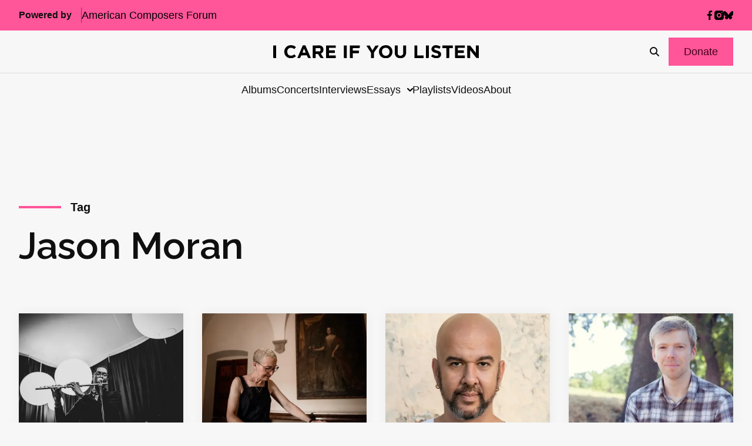

--- FILE ---
content_type: text/html; charset=utf-8
request_url: https://www.google.com/recaptcha/api2/anchor?ar=1&k=6LfHrSkUAAAAAPnKk5cT6JuKlKPzbwyTYuO8--Vr&co=aHR0cHM6Ly9pY2FyZWlmeW91bGlzdGVuLmNvbTo0NDM.&hl=en&v=N67nZn4AqZkNcbeMu4prBgzg&size=invisible&anchor-ms=20000&execute-ms=30000&cb=agr0tm9dd1pg
body_size: 49172
content:
<!DOCTYPE HTML><html dir="ltr" lang="en"><head><meta http-equiv="Content-Type" content="text/html; charset=UTF-8">
<meta http-equiv="X-UA-Compatible" content="IE=edge">
<title>reCAPTCHA</title>
<style type="text/css">
/* cyrillic-ext */
@font-face {
  font-family: 'Roboto';
  font-style: normal;
  font-weight: 400;
  font-stretch: 100%;
  src: url(//fonts.gstatic.com/s/roboto/v48/KFO7CnqEu92Fr1ME7kSn66aGLdTylUAMa3GUBHMdazTgWw.woff2) format('woff2');
  unicode-range: U+0460-052F, U+1C80-1C8A, U+20B4, U+2DE0-2DFF, U+A640-A69F, U+FE2E-FE2F;
}
/* cyrillic */
@font-face {
  font-family: 'Roboto';
  font-style: normal;
  font-weight: 400;
  font-stretch: 100%;
  src: url(//fonts.gstatic.com/s/roboto/v48/KFO7CnqEu92Fr1ME7kSn66aGLdTylUAMa3iUBHMdazTgWw.woff2) format('woff2');
  unicode-range: U+0301, U+0400-045F, U+0490-0491, U+04B0-04B1, U+2116;
}
/* greek-ext */
@font-face {
  font-family: 'Roboto';
  font-style: normal;
  font-weight: 400;
  font-stretch: 100%;
  src: url(//fonts.gstatic.com/s/roboto/v48/KFO7CnqEu92Fr1ME7kSn66aGLdTylUAMa3CUBHMdazTgWw.woff2) format('woff2');
  unicode-range: U+1F00-1FFF;
}
/* greek */
@font-face {
  font-family: 'Roboto';
  font-style: normal;
  font-weight: 400;
  font-stretch: 100%;
  src: url(//fonts.gstatic.com/s/roboto/v48/KFO7CnqEu92Fr1ME7kSn66aGLdTylUAMa3-UBHMdazTgWw.woff2) format('woff2');
  unicode-range: U+0370-0377, U+037A-037F, U+0384-038A, U+038C, U+038E-03A1, U+03A3-03FF;
}
/* math */
@font-face {
  font-family: 'Roboto';
  font-style: normal;
  font-weight: 400;
  font-stretch: 100%;
  src: url(//fonts.gstatic.com/s/roboto/v48/KFO7CnqEu92Fr1ME7kSn66aGLdTylUAMawCUBHMdazTgWw.woff2) format('woff2');
  unicode-range: U+0302-0303, U+0305, U+0307-0308, U+0310, U+0312, U+0315, U+031A, U+0326-0327, U+032C, U+032F-0330, U+0332-0333, U+0338, U+033A, U+0346, U+034D, U+0391-03A1, U+03A3-03A9, U+03B1-03C9, U+03D1, U+03D5-03D6, U+03F0-03F1, U+03F4-03F5, U+2016-2017, U+2034-2038, U+203C, U+2040, U+2043, U+2047, U+2050, U+2057, U+205F, U+2070-2071, U+2074-208E, U+2090-209C, U+20D0-20DC, U+20E1, U+20E5-20EF, U+2100-2112, U+2114-2115, U+2117-2121, U+2123-214F, U+2190, U+2192, U+2194-21AE, U+21B0-21E5, U+21F1-21F2, U+21F4-2211, U+2213-2214, U+2216-22FF, U+2308-230B, U+2310, U+2319, U+231C-2321, U+2336-237A, U+237C, U+2395, U+239B-23B7, U+23D0, U+23DC-23E1, U+2474-2475, U+25AF, U+25B3, U+25B7, U+25BD, U+25C1, U+25CA, U+25CC, U+25FB, U+266D-266F, U+27C0-27FF, U+2900-2AFF, U+2B0E-2B11, U+2B30-2B4C, U+2BFE, U+3030, U+FF5B, U+FF5D, U+1D400-1D7FF, U+1EE00-1EEFF;
}
/* symbols */
@font-face {
  font-family: 'Roboto';
  font-style: normal;
  font-weight: 400;
  font-stretch: 100%;
  src: url(//fonts.gstatic.com/s/roboto/v48/KFO7CnqEu92Fr1ME7kSn66aGLdTylUAMaxKUBHMdazTgWw.woff2) format('woff2');
  unicode-range: U+0001-000C, U+000E-001F, U+007F-009F, U+20DD-20E0, U+20E2-20E4, U+2150-218F, U+2190, U+2192, U+2194-2199, U+21AF, U+21E6-21F0, U+21F3, U+2218-2219, U+2299, U+22C4-22C6, U+2300-243F, U+2440-244A, U+2460-24FF, U+25A0-27BF, U+2800-28FF, U+2921-2922, U+2981, U+29BF, U+29EB, U+2B00-2BFF, U+4DC0-4DFF, U+FFF9-FFFB, U+10140-1018E, U+10190-1019C, U+101A0, U+101D0-101FD, U+102E0-102FB, U+10E60-10E7E, U+1D2C0-1D2D3, U+1D2E0-1D37F, U+1F000-1F0FF, U+1F100-1F1AD, U+1F1E6-1F1FF, U+1F30D-1F30F, U+1F315, U+1F31C, U+1F31E, U+1F320-1F32C, U+1F336, U+1F378, U+1F37D, U+1F382, U+1F393-1F39F, U+1F3A7-1F3A8, U+1F3AC-1F3AF, U+1F3C2, U+1F3C4-1F3C6, U+1F3CA-1F3CE, U+1F3D4-1F3E0, U+1F3ED, U+1F3F1-1F3F3, U+1F3F5-1F3F7, U+1F408, U+1F415, U+1F41F, U+1F426, U+1F43F, U+1F441-1F442, U+1F444, U+1F446-1F449, U+1F44C-1F44E, U+1F453, U+1F46A, U+1F47D, U+1F4A3, U+1F4B0, U+1F4B3, U+1F4B9, U+1F4BB, U+1F4BF, U+1F4C8-1F4CB, U+1F4D6, U+1F4DA, U+1F4DF, U+1F4E3-1F4E6, U+1F4EA-1F4ED, U+1F4F7, U+1F4F9-1F4FB, U+1F4FD-1F4FE, U+1F503, U+1F507-1F50B, U+1F50D, U+1F512-1F513, U+1F53E-1F54A, U+1F54F-1F5FA, U+1F610, U+1F650-1F67F, U+1F687, U+1F68D, U+1F691, U+1F694, U+1F698, U+1F6AD, U+1F6B2, U+1F6B9-1F6BA, U+1F6BC, U+1F6C6-1F6CF, U+1F6D3-1F6D7, U+1F6E0-1F6EA, U+1F6F0-1F6F3, U+1F6F7-1F6FC, U+1F700-1F7FF, U+1F800-1F80B, U+1F810-1F847, U+1F850-1F859, U+1F860-1F887, U+1F890-1F8AD, U+1F8B0-1F8BB, U+1F8C0-1F8C1, U+1F900-1F90B, U+1F93B, U+1F946, U+1F984, U+1F996, U+1F9E9, U+1FA00-1FA6F, U+1FA70-1FA7C, U+1FA80-1FA89, U+1FA8F-1FAC6, U+1FACE-1FADC, U+1FADF-1FAE9, U+1FAF0-1FAF8, U+1FB00-1FBFF;
}
/* vietnamese */
@font-face {
  font-family: 'Roboto';
  font-style: normal;
  font-weight: 400;
  font-stretch: 100%;
  src: url(//fonts.gstatic.com/s/roboto/v48/KFO7CnqEu92Fr1ME7kSn66aGLdTylUAMa3OUBHMdazTgWw.woff2) format('woff2');
  unicode-range: U+0102-0103, U+0110-0111, U+0128-0129, U+0168-0169, U+01A0-01A1, U+01AF-01B0, U+0300-0301, U+0303-0304, U+0308-0309, U+0323, U+0329, U+1EA0-1EF9, U+20AB;
}
/* latin-ext */
@font-face {
  font-family: 'Roboto';
  font-style: normal;
  font-weight: 400;
  font-stretch: 100%;
  src: url(//fonts.gstatic.com/s/roboto/v48/KFO7CnqEu92Fr1ME7kSn66aGLdTylUAMa3KUBHMdazTgWw.woff2) format('woff2');
  unicode-range: U+0100-02BA, U+02BD-02C5, U+02C7-02CC, U+02CE-02D7, U+02DD-02FF, U+0304, U+0308, U+0329, U+1D00-1DBF, U+1E00-1E9F, U+1EF2-1EFF, U+2020, U+20A0-20AB, U+20AD-20C0, U+2113, U+2C60-2C7F, U+A720-A7FF;
}
/* latin */
@font-face {
  font-family: 'Roboto';
  font-style: normal;
  font-weight: 400;
  font-stretch: 100%;
  src: url(//fonts.gstatic.com/s/roboto/v48/KFO7CnqEu92Fr1ME7kSn66aGLdTylUAMa3yUBHMdazQ.woff2) format('woff2');
  unicode-range: U+0000-00FF, U+0131, U+0152-0153, U+02BB-02BC, U+02C6, U+02DA, U+02DC, U+0304, U+0308, U+0329, U+2000-206F, U+20AC, U+2122, U+2191, U+2193, U+2212, U+2215, U+FEFF, U+FFFD;
}
/* cyrillic-ext */
@font-face {
  font-family: 'Roboto';
  font-style: normal;
  font-weight: 500;
  font-stretch: 100%;
  src: url(//fonts.gstatic.com/s/roboto/v48/KFO7CnqEu92Fr1ME7kSn66aGLdTylUAMa3GUBHMdazTgWw.woff2) format('woff2');
  unicode-range: U+0460-052F, U+1C80-1C8A, U+20B4, U+2DE0-2DFF, U+A640-A69F, U+FE2E-FE2F;
}
/* cyrillic */
@font-face {
  font-family: 'Roboto';
  font-style: normal;
  font-weight: 500;
  font-stretch: 100%;
  src: url(//fonts.gstatic.com/s/roboto/v48/KFO7CnqEu92Fr1ME7kSn66aGLdTylUAMa3iUBHMdazTgWw.woff2) format('woff2');
  unicode-range: U+0301, U+0400-045F, U+0490-0491, U+04B0-04B1, U+2116;
}
/* greek-ext */
@font-face {
  font-family: 'Roboto';
  font-style: normal;
  font-weight: 500;
  font-stretch: 100%;
  src: url(//fonts.gstatic.com/s/roboto/v48/KFO7CnqEu92Fr1ME7kSn66aGLdTylUAMa3CUBHMdazTgWw.woff2) format('woff2');
  unicode-range: U+1F00-1FFF;
}
/* greek */
@font-face {
  font-family: 'Roboto';
  font-style: normal;
  font-weight: 500;
  font-stretch: 100%;
  src: url(//fonts.gstatic.com/s/roboto/v48/KFO7CnqEu92Fr1ME7kSn66aGLdTylUAMa3-UBHMdazTgWw.woff2) format('woff2');
  unicode-range: U+0370-0377, U+037A-037F, U+0384-038A, U+038C, U+038E-03A1, U+03A3-03FF;
}
/* math */
@font-face {
  font-family: 'Roboto';
  font-style: normal;
  font-weight: 500;
  font-stretch: 100%;
  src: url(//fonts.gstatic.com/s/roboto/v48/KFO7CnqEu92Fr1ME7kSn66aGLdTylUAMawCUBHMdazTgWw.woff2) format('woff2');
  unicode-range: U+0302-0303, U+0305, U+0307-0308, U+0310, U+0312, U+0315, U+031A, U+0326-0327, U+032C, U+032F-0330, U+0332-0333, U+0338, U+033A, U+0346, U+034D, U+0391-03A1, U+03A3-03A9, U+03B1-03C9, U+03D1, U+03D5-03D6, U+03F0-03F1, U+03F4-03F5, U+2016-2017, U+2034-2038, U+203C, U+2040, U+2043, U+2047, U+2050, U+2057, U+205F, U+2070-2071, U+2074-208E, U+2090-209C, U+20D0-20DC, U+20E1, U+20E5-20EF, U+2100-2112, U+2114-2115, U+2117-2121, U+2123-214F, U+2190, U+2192, U+2194-21AE, U+21B0-21E5, U+21F1-21F2, U+21F4-2211, U+2213-2214, U+2216-22FF, U+2308-230B, U+2310, U+2319, U+231C-2321, U+2336-237A, U+237C, U+2395, U+239B-23B7, U+23D0, U+23DC-23E1, U+2474-2475, U+25AF, U+25B3, U+25B7, U+25BD, U+25C1, U+25CA, U+25CC, U+25FB, U+266D-266F, U+27C0-27FF, U+2900-2AFF, U+2B0E-2B11, U+2B30-2B4C, U+2BFE, U+3030, U+FF5B, U+FF5D, U+1D400-1D7FF, U+1EE00-1EEFF;
}
/* symbols */
@font-face {
  font-family: 'Roboto';
  font-style: normal;
  font-weight: 500;
  font-stretch: 100%;
  src: url(//fonts.gstatic.com/s/roboto/v48/KFO7CnqEu92Fr1ME7kSn66aGLdTylUAMaxKUBHMdazTgWw.woff2) format('woff2');
  unicode-range: U+0001-000C, U+000E-001F, U+007F-009F, U+20DD-20E0, U+20E2-20E4, U+2150-218F, U+2190, U+2192, U+2194-2199, U+21AF, U+21E6-21F0, U+21F3, U+2218-2219, U+2299, U+22C4-22C6, U+2300-243F, U+2440-244A, U+2460-24FF, U+25A0-27BF, U+2800-28FF, U+2921-2922, U+2981, U+29BF, U+29EB, U+2B00-2BFF, U+4DC0-4DFF, U+FFF9-FFFB, U+10140-1018E, U+10190-1019C, U+101A0, U+101D0-101FD, U+102E0-102FB, U+10E60-10E7E, U+1D2C0-1D2D3, U+1D2E0-1D37F, U+1F000-1F0FF, U+1F100-1F1AD, U+1F1E6-1F1FF, U+1F30D-1F30F, U+1F315, U+1F31C, U+1F31E, U+1F320-1F32C, U+1F336, U+1F378, U+1F37D, U+1F382, U+1F393-1F39F, U+1F3A7-1F3A8, U+1F3AC-1F3AF, U+1F3C2, U+1F3C4-1F3C6, U+1F3CA-1F3CE, U+1F3D4-1F3E0, U+1F3ED, U+1F3F1-1F3F3, U+1F3F5-1F3F7, U+1F408, U+1F415, U+1F41F, U+1F426, U+1F43F, U+1F441-1F442, U+1F444, U+1F446-1F449, U+1F44C-1F44E, U+1F453, U+1F46A, U+1F47D, U+1F4A3, U+1F4B0, U+1F4B3, U+1F4B9, U+1F4BB, U+1F4BF, U+1F4C8-1F4CB, U+1F4D6, U+1F4DA, U+1F4DF, U+1F4E3-1F4E6, U+1F4EA-1F4ED, U+1F4F7, U+1F4F9-1F4FB, U+1F4FD-1F4FE, U+1F503, U+1F507-1F50B, U+1F50D, U+1F512-1F513, U+1F53E-1F54A, U+1F54F-1F5FA, U+1F610, U+1F650-1F67F, U+1F687, U+1F68D, U+1F691, U+1F694, U+1F698, U+1F6AD, U+1F6B2, U+1F6B9-1F6BA, U+1F6BC, U+1F6C6-1F6CF, U+1F6D3-1F6D7, U+1F6E0-1F6EA, U+1F6F0-1F6F3, U+1F6F7-1F6FC, U+1F700-1F7FF, U+1F800-1F80B, U+1F810-1F847, U+1F850-1F859, U+1F860-1F887, U+1F890-1F8AD, U+1F8B0-1F8BB, U+1F8C0-1F8C1, U+1F900-1F90B, U+1F93B, U+1F946, U+1F984, U+1F996, U+1F9E9, U+1FA00-1FA6F, U+1FA70-1FA7C, U+1FA80-1FA89, U+1FA8F-1FAC6, U+1FACE-1FADC, U+1FADF-1FAE9, U+1FAF0-1FAF8, U+1FB00-1FBFF;
}
/* vietnamese */
@font-face {
  font-family: 'Roboto';
  font-style: normal;
  font-weight: 500;
  font-stretch: 100%;
  src: url(//fonts.gstatic.com/s/roboto/v48/KFO7CnqEu92Fr1ME7kSn66aGLdTylUAMa3OUBHMdazTgWw.woff2) format('woff2');
  unicode-range: U+0102-0103, U+0110-0111, U+0128-0129, U+0168-0169, U+01A0-01A1, U+01AF-01B0, U+0300-0301, U+0303-0304, U+0308-0309, U+0323, U+0329, U+1EA0-1EF9, U+20AB;
}
/* latin-ext */
@font-face {
  font-family: 'Roboto';
  font-style: normal;
  font-weight: 500;
  font-stretch: 100%;
  src: url(//fonts.gstatic.com/s/roboto/v48/KFO7CnqEu92Fr1ME7kSn66aGLdTylUAMa3KUBHMdazTgWw.woff2) format('woff2');
  unicode-range: U+0100-02BA, U+02BD-02C5, U+02C7-02CC, U+02CE-02D7, U+02DD-02FF, U+0304, U+0308, U+0329, U+1D00-1DBF, U+1E00-1E9F, U+1EF2-1EFF, U+2020, U+20A0-20AB, U+20AD-20C0, U+2113, U+2C60-2C7F, U+A720-A7FF;
}
/* latin */
@font-face {
  font-family: 'Roboto';
  font-style: normal;
  font-weight: 500;
  font-stretch: 100%;
  src: url(//fonts.gstatic.com/s/roboto/v48/KFO7CnqEu92Fr1ME7kSn66aGLdTylUAMa3yUBHMdazQ.woff2) format('woff2');
  unicode-range: U+0000-00FF, U+0131, U+0152-0153, U+02BB-02BC, U+02C6, U+02DA, U+02DC, U+0304, U+0308, U+0329, U+2000-206F, U+20AC, U+2122, U+2191, U+2193, U+2212, U+2215, U+FEFF, U+FFFD;
}
/* cyrillic-ext */
@font-face {
  font-family: 'Roboto';
  font-style: normal;
  font-weight: 900;
  font-stretch: 100%;
  src: url(//fonts.gstatic.com/s/roboto/v48/KFO7CnqEu92Fr1ME7kSn66aGLdTylUAMa3GUBHMdazTgWw.woff2) format('woff2');
  unicode-range: U+0460-052F, U+1C80-1C8A, U+20B4, U+2DE0-2DFF, U+A640-A69F, U+FE2E-FE2F;
}
/* cyrillic */
@font-face {
  font-family: 'Roboto';
  font-style: normal;
  font-weight: 900;
  font-stretch: 100%;
  src: url(//fonts.gstatic.com/s/roboto/v48/KFO7CnqEu92Fr1ME7kSn66aGLdTylUAMa3iUBHMdazTgWw.woff2) format('woff2');
  unicode-range: U+0301, U+0400-045F, U+0490-0491, U+04B0-04B1, U+2116;
}
/* greek-ext */
@font-face {
  font-family: 'Roboto';
  font-style: normal;
  font-weight: 900;
  font-stretch: 100%;
  src: url(//fonts.gstatic.com/s/roboto/v48/KFO7CnqEu92Fr1ME7kSn66aGLdTylUAMa3CUBHMdazTgWw.woff2) format('woff2');
  unicode-range: U+1F00-1FFF;
}
/* greek */
@font-face {
  font-family: 'Roboto';
  font-style: normal;
  font-weight: 900;
  font-stretch: 100%;
  src: url(//fonts.gstatic.com/s/roboto/v48/KFO7CnqEu92Fr1ME7kSn66aGLdTylUAMa3-UBHMdazTgWw.woff2) format('woff2');
  unicode-range: U+0370-0377, U+037A-037F, U+0384-038A, U+038C, U+038E-03A1, U+03A3-03FF;
}
/* math */
@font-face {
  font-family: 'Roboto';
  font-style: normal;
  font-weight: 900;
  font-stretch: 100%;
  src: url(//fonts.gstatic.com/s/roboto/v48/KFO7CnqEu92Fr1ME7kSn66aGLdTylUAMawCUBHMdazTgWw.woff2) format('woff2');
  unicode-range: U+0302-0303, U+0305, U+0307-0308, U+0310, U+0312, U+0315, U+031A, U+0326-0327, U+032C, U+032F-0330, U+0332-0333, U+0338, U+033A, U+0346, U+034D, U+0391-03A1, U+03A3-03A9, U+03B1-03C9, U+03D1, U+03D5-03D6, U+03F0-03F1, U+03F4-03F5, U+2016-2017, U+2034-2038, U+203C, U+2040, U+2043, U+2047, U+2050, U+2057, U+205F, U+2070-2071, U+2074-208E, U+2090-209C, U+20D0-20DC, U+20E1, U+20E5-20EF, U+2100-2112, U+2114-2115, U+2117-2121, U+2123-214F, U+2190, U+2192, U+2194-21AE, U+21B0-21E5, U+21F1-21F2, U+21F4-2211, U+2213-2214, U+2216-22FF, U+2308-230B, U+2310, U+2319, U+231C-2321, U+2336-237A, U+237C, U+2395, U+239B-23B7, U+23D0, U+23DC-23E1, U+2474-2475, U+25AF, U+25B3, U+25B7, U+25BD, U+25C1, U+25CA, U+25CC, U+25FB, U+266D-266F, U+27C0-27FF, U+2900-2AFF, U+2B0E-2B11, U+2B30-2B4C, U+2BFE, U+3030, U+FF5B, U+FF5D, U+1D400-1D7FF, U+1EE00-1EEFF;
}
/* symbols */
@font-face {
  font-family: 'Roboto';
  font-style: normal;
  font-weight: 900;
  font-stretch: 100%;
  src: url(//fonts.gstatic.com/s/roboto/v48/KFO7CnqEu92Fr1ME7kSn66aGLdTylUAMaxKUBHMdazTgWw.woff2) format('woff2');
  unicode-range: U+0001-000C, U+000E-001F, U+007F-009F, U+20DD-20E0, U+20E2-20E4, U+2150-218F, U+2190, U+2192, U+2194-2199, U+21AF, U+21E6-21F0, U+21F3, U+2218-2219, U+2299, U+22C4-22C6, U+2300-243F, U+2440-244A, U+2460-24FF, U+25A0-27BF, U+2800-28FF, U+2921-2922, U+2981, U+29BF, U+29EB, U+2B00-2BFF, U+4DC0-4DFF, U+FFF9-FFFB, U+10140-1018E, U+10190-1019C, U+101A0, U+101D0-101FD, U+102E0-102FB, U+10E60-10E7E, U+1D2C0-1D2D3, U+1D2E0-1D37F, U+1F000-1F0FF, U+1F100-1F1AD, U+1F1E6-1F1FF, U+1F30D-1F30F, U+1F315, U+1F31C, U+1F31E, U+1F320-1F32C, U+1F336, U+1F378, U+1F37D, U+1F382, U+1F393-1F39F, U+1F3A7-1F3A8, U+1F3AC-1F3AF, U+1F3C2, U+1F3C4-1F3C6, U+1F3CA-1F3CE, U+1F3D4-1F3E0, U+1F3ED, U+1F3F1-1F3F3, U+1F3F5-1F3F7, U+1F408, U+1F415, U+1F41F, U+1F426, U+1F43F, U+1F441-1F442, U+1F444, U+1F446-1F449, U+1F44C-1F44E, U+1F453, U+1F46A, U+1F47D, U+1F4A3, U+1F4B0, U+1F4B3, U+1F4B9, U+1F4BB, U+1F4BF, U+1F4C8-1F4CB, U+1F4D6, U+1F4DA, U+1F4DF, U+1F4E3-1F4E6, U+1F4EA-1F4ED, U+1F4F7, U+1F4F9-1F4FB, U+1F4FD-1F4FE, U+1F503, U+1F507-1F50B, U+1F50D, U+1F512-1F513, U+1F53E-1F54A, U+1F54F-1F5FA, U+1F610, U+1F650-1F67F, U+1F687, U+1F68D, U+1F691, U+1F694, U+1F698, U+1F6AD, U+1F6B2, U+1F6B9-1F6BA, U+1F6BC, U+1F6C6-1F6CF, U+1F6D3-1F6D7, U+1F6E0-1F6EA, U+1F6F0-1F6F3, U+1F6F7-1F6FC, U+1F700-1F7FF, U+1F800-1F80B, U+1F810-1F847, U+1F850-1F859, U+1F860-1F887, U+1F890-1F8AD, U+1F8B0-1F8BB, U+1F8C0-1F8C1, U+1F900-1F90B, U+1F93B, U+1F946, U+1F984, U+1F996, U+1F9E9, U+1FA00-1FA6F, U+1FA70-1FA7C, U+1FA80-1FA89, U+1FA8F-1FAC6, U+1FACE-1FADC, U+1FADF-1FAE9, U+1FAF0-1FAF8, U+1FB00-1FBFF;
}
/* vietnamese */
@font-face {
  font-family: 'Roboto';
  font-style: normal;
  font-weight: 900;
  font-stretch: 100%;
  src: url(//fonts.gstatic.com/s/roboto/v48/KFO7CnqEu92Fr1ME7kSn66aGLdTylUAMa3OUBHMdazTgWw.woff2) format('woff2');
  unicode-range: U+0102-0103, U+0110-0111, U+0128-0129, U+0168-0169, U+01A0-01A1, U+01AF-01B0, U+0300-0301, U+0303-0304, U+0308-0309, U+0323, U+0329, U+1EA0-1EF9, U+20AB;
}
/* latin-ext */
@font-face {
  font-family: 'Roboto';
  font-style: normal;
  font-weight: 900;
  font-stretch: 100%;
  src: url(//fonts.gstatic.com/s/roboto/v48/KFO7CnqEu92Fr1ME7kSn66aGLdTylUAMa3KUBHMdazTgWw.woff2) format('woff2');
  unicode-range: U+0100-02BA, U+02BD-02C5, U+02C7-02CC, U+02CE-02D7, U+02DD-02FF, U+0304, U+0308, U+0329, U+1D00-1DBF, U+1E00-1E9F, U+1EF2-1EFF, U+2020, U+20A0-20AB, U+20AD-20C0, U+2113, U+2C60-2C7F, U+A720-A7FF;
}
/* latin */
@font-face {
  font-family: 'Roboto';
  font-style: normal;
  font-weight: 900;
  font-stretch: 100%;
  src: url(//fonts.gstatic.com/s/roboto/v48/KFO7CnqEu92Fr1ME7kSn66aGLdTylUAMa3yUBHMdazQ.woff2) format('woff2');
  unicode-range: U+0000-00FF, U+0131, U+0152-0153, U+02BB-02BC, U+02C6, U+02DA, U+02DC, U+0304, U+0308, U+0329, U+2000-206F, U+20AC, U+2122, U+2191, U+2193, U+2212, U+2215, U+FEFF, U+FFFD;
}

</style>
<link rel="stylesheet" type="text/css" href="https://www.gstatic.com/recaptcha/releases/N67nZn4AqZkNcbeMu4prBgzg/styles__ltr.css">
<script nonce="fONv43pEfGcsVAVqH7lMSg" type="text/javascript">window['__recaptcha_api'] = 'https://www.google.com/recaptcha/api2/';</script>
<script type="text/javascript" src="https://www.gstatic.com/recaptcha/releases/N67nZn4AqZkNcbeMu4prBgzg/recaptcha__en.js" nonce="fONv43pEfGcsVAVqH7lMSg">
      
    </script></head>
<body><div id="rc-anchor-alert" class="rc-anchor-alert"></div>
<input type="hidden" id="recaptcha-token" value="[base64]">
<script type="text/javascript" nonce="fONv43pEfGcsVAVqH7lMSg">
      recaptcha.anchor.Main.init("[\x22ainput\x22,[\x22bgdata\x22,\x22\x22,\[base64]/[base64]/[base64]/[base64]/[base64]/[base64]/KGcoTywyNTMsTy5PKSxVRyhPLEMpKTpnKE8sMjUzLEMpLE8pKSxsKSksTykpfSxieT1mdW5jdGlvbihDLE8sdSxsKXtmb3IobD0odT1SKEMpLDApO08+MDtPLS0pbD1sPDw4fFooQyk7ZyhDLHUsbCl9LFVHPWZ1bmN0aW9uKEMsTyl7Qy5pLmxlbmd0aD4xMDQ/[base64]/[base64]/[base64]/[base64]/[base64]/[base64]/[base64]\\u003d\x22,\[base64]\\u003d\\u003d\x22,\x22wq/DgXLDnVbDoD/DmcKzCnPDpTbCqTTDuyVbwq14wqhSwqDDmAAJwrjCsUJ7w6vDtSXCt1fClBLDkMKCw4wSw6bDssKHKRLCvnrDphlaAkvDnMOBwrjCmcOuB8KNw7s5wobDiTQ5w4HCtEV3fMKGw6XChsK6FMKWwrYuwozDr8OxWMKVwpHCsi/Cl8OtL2ZOBgttw47CiAvCksK+wptmw53ChMKewq3Cp8K4w7IROi4PwpIWwrJKBhoEYsKGM1jCpy1JWsOswowJw6RZwq/CpwjCiMK8IFHDksKnwqBow4UAHsO4wq/ChWZ9BsKSwrJLYVPCtAZFw5HDpzPDqMK/GcKHKMK+B8OOw6IGwp3CtcOVNsOOwoHCgcOjSnUTwrI4wq3DocOlVcO5wq93woXDlcK1wpE8VVLCgsKUd8OCFMOuZEBnw6V7UXMlwrrDk8K1wrhpYMKcHMOaDMKrwqDDt1DChyJzw5fDnsOsw5/Dkw/Cnmc/w5s2SGrCkzN6YsODw4hcw5rDs8KObgA2GMOEKcOGworDkMKFw4nCscO4GiDDgMOBYsKjw7TDvjLCtsKxD2lUwp8cwo/DncK8w68nHcKsZ3fDoMKlw4TCj0vDnMOCSsOfwrBRIzEyAQ92KzJqwqjDiMK8YER2w7HDgCAewpRXcsKxw4jCvsKqw5XCvEs2Yio+ZC9fLmpIw67DrwoUCcKAw6UVw7rDmS1gWcOoI8KLU8KgwoXCkMOXY2FEXj7DiXklOsOpG3PCpxoHwrjDj8ObVMK2w5/Dr3XCtMKUwoNSwqJEYcKSw7TDrsOFw7Bcw5/Dl8KBwq3DkjPCpDbCjkXCn8KZw7LDvQfCh8OPwq/DjsKaKUQGw6Raw65fYcOleRLDhcKaUDXDpsOOA3DClynDtsKvCMOEXEQHwrTCpFo6w5I6wqEQwoPCtjLDlMKNBMK/w4k2SiIfDMOfW8KlKHrCtHBrw60EbHBtw6zCucKMWkDCrmPCucKAD3DDkMOtZh98A8KSw6bCkiRTw77DgMKbw47CjkE1W8OjcQ0TSykZw7IPR0ZTfsK8w59GAkx+XHnDocK9w7/Ci8Kcw7t0RhY+woDCrQ7ChhXDoMOvwrw3LcOBAXp5w6lAMMKxwoY+FsOZw6k+wr3Dg2jCgsOWNsO2T8KXIcKmYcKTeMOWwqw+FQzDk3rDizwSwpZJwpwnLXE6DMKLD8OfCcOAfcOIdsOGwpTCtU/Ct8KCwpkMXMOFHsKLwpAsAMKLSsOIwqPDqRM2wo8AQTXDjcKQacOsAsO9wqBqw7/Ct8O1DDJed8KjF8ObdsK1LBB0D8Kbw7bCjyvDoMO8wrtCEcKhNVMOdMOGwqjCpsO2QsOHw6EBB8O3w7YccHLDsVLDmsOFwoJxTMKnw6krHwtPwroxNMO0BcOmw5QrfcK4FR4Rwp/CksK8wqR6w7/DkcKqCEfCh3DCuVcTO8KGw4N1w7LCmnsFZVsZNGIPwq0mPGh6GcOTAUoSNnfCosKiL8K/wrXDusOww4zDvCckGcKmwpLDhSMaY8OXw5tFLi7CuDBMUnMcw4/DusOewqXDvRPDkgNNHsKoaEhFwozDiGJJwofDljvCnldAwp7Ckh0RUBjCpUtmwo/DoUjCtMO/wqUMXsKwwr4aGxnDjBTDmGtlAMKJw5Mec8OQLCUWLxRZJC7CoFReEsO8G8Ocwq4OJ20WwpEZwqfCg1VxJMOoVcKOUj/DnR9WY8KbworCgcOuFsO+w7xEw43DvggFPXsaKsOIPALDp8OEw7otAcOSwp0uBCU1w7XDvsOpwp3CrMKNC8KKw6sRfcKtwo7DrE/CqcKqAsKdw6J3w6jDuRQTWS7CvcKtIBlGN8O2LgNSABLDqC3DusOfwoXCsQU0DnkoARLCpsO1EcKFTAwZwqkWJMOrw79FC8OkIMOYwoRFGFJTwqrDtcOuYzPDlsK2w51sw7rDoMKpw5PCuULDjsK1wpp0BMKKcnTCi8OIw67DoSVXLMOnw4FBwrLDkwA/[base64]/w4V9NVLCicOGwoVoABbDuhJuwp7DicKvEMOJw5p5G8KYw4rDh8Otw6fDvzXCmsKFw7YNbh/DhMOIRcOHHcKiP1Z5PhYRJjzCg8K3w5PCiijCt8KFwpllccOzwrFtMcKNfMOtHMOfDH/DjTrDiMKyPFDDqMKGNnMTVcKJAxBoa8O4MzDDiMKPw6Uow5XCsMKzwrMawqICwqTDgEPDoU3ChMKgBsKMJR/CrMKSIXjCmsKaAMO4w4I6w5ZPcUM7w6oOKC7CucKQw6zCv1N/wqRwfMKyFsO0D8Kywro5IlB7w5XDncKsKMKaw4fCg8OyTWlWWMKgw7fDicKVw5nCp8KKOm7CssO9w5TChkzDvQTDoAU3QAvDvMOiwrYlEcK9w5F4PcOhVcOkw5UVdm/CmTjCnGnDmUTDvsO/PSXDtygIw7vDgRrCs8OzB1h+w7rCl8ONw5kKwrFdG3JYUhddP8K5w5lsw48Rw7rDuydCw74nw55Dwr4/[base64]/CulYhwqbDr8KdKVd1w7vCpFAlw5vClFTDicKRwpMUKcKEwqtHQcKxIxnDtyh4wpVRw6IWwq7CjmnDpMKyP03DnjrDnV7DmyfChB17wrQ1UkrCu0rCnng3LcKkw6fDvsKtJyPDghdbw5jDnMK6wp1YCi/DsMKUVcKQO8Ojwq16LRbCnMKFVTTDmMKGLlMcbMOww5DCigrDisK7w5PChQXCrxsYw6TDi8KaSsKSw6PCpcK9w7/CnkXDjhUzPsOEJHTCj3vCiHYHH8OEJRAcw6loGDBzC8OawoXCtsKiTsOpwonDn3oLwogPwqLCjSTDgsOFwoBnw5PDqwjDli7DlkF6ZMOLCX/[base64]/CuMKWwq1Vw4vCh1AOOQYWwpxqesO7JFfCu8ODw5cxMsK+GcKqw5QawqxgwqZZwrXCv8KCUSHDvx7CucOFKsKdw68zw5nCnMOHw5XDgwnCnQLDmz03FMKdwrUhwqJPw4xYIsOIWMO7wqHDosOxWQjCumzDjMOrw4LCoGPCo8KUw5hBwqEbw7Fiwo10fsKFVU/Ci8O9OWJZLMK9w69ZZ1s4w6oGwpfDhW9oXsOVwp8Fw5h9N8OVeMKOwpDDnsK8W0PCuwzDgV7DgsOFc8Kpwp4WNSTCryrDvMObwoPCoMKQw5jCtn7CgsOnwq/Dr8O1woTCm8OmO8KJXkILGiXCt8O3w5nDq1hgSxxAPsO4IjwVwo/DnjDDtMKDwoLDj8ONw6PDuBHDq10Aw6fCrQXDiAEBw6fCjcKiX8K7w5rDicOEw6o8wqFOw5nCsW0Aw5UBw5JRS8OSwo/CtMOga8KpwpDDk0rCtMOnwrrDm8KqeHXDsMOFw7kfwoVkwqo6woU/wqXDkQrCvMKuwp7CnMKlw5jDhcKewrYtwobClyjDinFDwpjDoC/CmMOtISJdWCfDgFrCnF4nK11Nw4rCtMKnwoPDksOaNcO/Jmciw7JzwoFswqvDm8OdwoJAF8OgXUsQHcOGw4Ypw50KZjxWw79BVsOIwoEzwr/[base64]/w6xLMkjClsKaw4FFZMKZwqzDlXEbw41tw6vCu0bDsXw9w6PDhwI5PG1HOFhzdMKmwqgrwqI/QsO1wqokwqxGfiPCrcKsw5wDw7YmA8Odw6/[base64]/ZxEpwro8fsKbdCPCiysBbMK2IMOvc8K1YcOQw6DDu8OGw6XCoMKgOsOPXcOVw5XCp3YXwprDsDXDocKaTWvCvgk2PsOzB8Ofw5bCm3YVRMKKdsODwpZ2W8KhSR82AjnChwACwrDDiMKIw5FKwrIxOmZhJnvCukHDosKnw4d5R2Z/wrnDph/DgW5bdyFec8OXwrkSEh1aGMOGwq3DoMOaW8Oiw5FjGRQbVMKuwqYjCMOiw6/DsMOtLsOXAhZgwqbDsH3DpcOlAgLDscOedD5yw73Dj2LCvk/DrVdKwpttwqQsw5dJwoLCtRrChCXDpR5/w5hjw5UKw7nCncKOwrbCvMKjBU/Dm8OYfxo5w5Rswp5gwqxWw5I2M1V5w5/DicOTw43CosKawpVNUFJ+wqwNZBXCkMOQwqzCi8Ksw7MDw7c4OVRsJjN1eXJ4w5oKwrnCi8KFwq7CiDDDlcKow4/DsFdPw5Zkw6Vgw7PDrXnDicORw6HDocOmw4zCuhIZE8KlTMKow6ZXZsKawoLDlMOVC8KwYcK1wp/Crl4Kw5pUw5rDucKPL8OuEETCksObwpNUw6DDm8O9woDCo1Myw4jDv8OYw6Inw7XCmH1NwpJRXMKQwprDjMOGCQDCpsO/[base64]/[base64]/CgA0Ww7rClSvCjTdBeF5eKS00wpJ/[base64]/DisKISCLDjcKxwqIOSGnCnsO/[base64]/wr8sEcKRwrEPFgTDhQgpEXnDnTZSQcKdG8KxZQEbwotRwofDpsOkWcOVw5fDkMOQRMOqLMOCHMK5wp/DrkLDmkMNWhkOwoXCqcKKOsKqw5HChMKyPnEeT35IOcOGEXPDmMO1CV3CnXMMA8Ktwp7DncOww61hesKWDcKzwq0+w7g7aQjCncOrw7bCoMK+dxYtw5c1w4LCvcK/c8OgFcOBa8KIHsKqBUAiwoMDWn4qKDPCuG0iw7HCsydKwrp2GyVvScOAAcKSwrsvHsKpOxEmw6kkbsOqw4sOVsOlw7Ftw6ctQgrDtcOmw6BVKMKmw7hXbMOIT2DCpBbCv0/[base64]/wqA2T8KKfBTCssOww6/DghjCn1gnw6vDskHClgHCjwYSwrrDtcK5w7o2w78od8KTaGfCt8OcKMOuwovDsDYewoDDu8KpDjVBQcOvODsMQMOeY3TDmMKUw4PDj2ZNEEoBw53DncO+w4lswrXDjn/ChxNMw6nCiiJIwpEoQiQlchnCksK6w4rCicKew5w0AA3CuiN4wrtEIsKqRcKzwrzCqio6LyLCtznCrFRJw6Yxwr7DgCRlLEReM8Kvw6Vhw4Bewoozw6XCrT7CpVDCo8OJworDnikKM8K9wpLDjxcFcMOLw53Dt8Kbw5/DqHjCp2NdWMKhLcKEOcKtw7fClcKFEyl6wqLCqsOPXmRpGcK+OW/CiWMIwph+V0ksXMOral/Dr2TCksO0IsOVURTCqHcpTcKqJMKdw5nChltqIMOxwpLCscKBw77DniMGw6N+LsOPwoEyKFzDlk99GmJFw6cQwqQiacOyFmhaS8KaVVfDqXAcYcKcw5Maw6fDtcOhN8KRw6LDvMKvwqk3NQnCpsK6woDCimTCoFg/wpdSw4Nvw6bDklrCh8O4EcKfw7UCUMKdesK7wrVEQcOZw6Fnw4rDlMOjw4jCkDbCh3B6c8OBw40RDynCkMK7JMKzUMOCci05flDCucOWfCdpRMO0V8OEw6ZUbmXDtFVOORxLw5gAw6IYAcKaUsOLw7jDtH/CiENsVXfDqGDDj8K4HMKAeh0YwpURfz3CuhBdwol0w43CtsK0OWLCnE/Di8Knd8KXYMOGw70xYcO6DMKDVkvDrAhxD8OEw4zCsXctwpbDjcO2K8OrW8KCMCx4w6kiwr5rw5UdfSYBYhPCtjbCs8KwFzIbw4/Dr8K3woXCsit5w7gcwqLDty3DsTk3wofCo8OzG8OpJ8O2w7drDsOpwoASwqbCqsKzbBgAeMOTK8KYw6/DrV4ew78qwq/[base64]/w7gMP0nCiSBFw6EmIjzDiMKJwqzDr8K8wrjDvQkew6HCs8KRW8OWw4lVwrcoP8Ojwot6BMKuw5/DlwHCtMOJwozCoi9pJsKBwroTNwzDncOOBELCncKOBnl9YT/[base64]/DncKfw60hwoswE8OWdyd7wrcfScOxwrkQwooJwpDCnMKawp/[base64]/Yi3DgHHCt3NBwoocVsKhb8OXwrlPf0IBTMOmwqNyCsOtcw3DrXrDlz0EVRMCT8KSwpxUcsKbwoBPwoZLw7rCp1J5wohnWBvCkMOwfsOIChPDhgtXJFHDrGHCpMOJS8OxGz8OR1vDhcOiwrXDgwrCtRtowo/Cky/CnMKTw4PDqcO2HsOYw4rDisO+SwIYFMKfw77DlWhcw7TDpEPDg8KZAF/DsxdvcGIqw6vDpEnCksKXwq/DkWxbwp84wpFZwq4yNmPDqRPDp8K8w53DtsKxbMKPbkRaRxjDhcKjHzjDh3cWwp/[base64]/Dv1Idw7hMR3wcw6QHw75WB1nDphTCusKlw5HCgmDDsMKGZcOsWxJAD8OPEcOgwr/Dp1LChMOLfMKGLjnDmcKZwqTDrcKrLkvCj8OCVsOJwqdOwo7DjcOCwr3Cj8O/[base64]/Cs8KzbzXDtcKLHMKrw61TwrY5cD9qwr7CtQjCojprw7d4wrIzNMOowrRHdyXCsMK8YxYYw4XDrsOBw73DoMOxwrbDngnDkDrCknrDi0jCkcKbdG7CjHUSIMKXw7Bxw7zCtXTDi8KpGV3Du13DhcOMQ8OvFMKvwoHDkXB/[base64]/Ch3owAcOwSMOOd3hMC8OOw6YUwrbCrxR6woY3woFrwp/Ck1lxCBVQO8Kqwp/[base64]/DrMK0w7TDkAxJwpHDj8KVF8Oew7ESDsOtwpXCmB1eMXEtwqkxb0LDnElIw7nCjcOmwrAqwoXDsMOgwpHCr8KGTUrCmW/Ciw/Dm8KUw5dDcMKpS8KrwrNhJhLCnXLCsH0pwqcFGjbDh8KMw63DnSsAIAt4wqx0woB5wrZkOWjDr0fDvwZUwql6w4Imw41jw5DDj3TDgcKcwoTDvMKzRS08w5/DhADDnsKnwobCnAHCi3AuUUZOw7rDvQ3CrA9XKsOCdsOww7JpDcOKw4jDrcK8PsOBcmJbMSYga8KYScK5wpB9cWHCjMOxwq8CJCAIw6YNSCjCqErDkjUZw7rDgMK2PgDCpwcfdsOBPMOxw53DuC0XwpFVw6XCrwNiX8O+wq/Dm8OlwqzDocKiwpJgPMKowqZGwoDDoSFVaGscDMKPwrfDqsOpwoXCnsKSKn8YXnJFFMK9wqNKw7dkwoPDv8OVw4DDtUx1woExwpjDlsKZw4zCj8KFBiI/woY2Bhs6w6/DhBZjwpsLwqrDt8KIwpNBFUwwTsOAw6FowpsXajxUYMO/[base64]/CtMK+HTRPIXHCiMOSW8KeewjChjbCi8OuwphVwpjCoxDDvndyw6/[base64]/DgChwwojDvsONfBdQJsODwr1sYMOlw7LDtRdmDFEnDcOvUsKMwr/Du8OlwrJSw6vDrgDDisKvwrUawo5pw6xZHnfCsXdxw4HCjn7CmMKTDsKEw5gJwpnDvsK1XsOWWsOxwqlOcmXChjxCecK/csKAQ8KUwpASd0/[base64]/DrsKfFMKsdBbDgMKaSQXCnsO6CsOfNkfChH7DigbDrzVIdcK3w69Qw6DCnsKRw6fCikzCtWBDPjsKEUBYV8KtJThRw4vDrsKJIwoAQMOYIz1awoHDr8OEwp1FwpLDpmDDkB/CnMONNj/DjXIJC291BRI/w7kkwo3CsVrCicO0wqnCuncgwqbCrGcww7PCng0ALiTCmHPDscOnw5UPw53CrMOBw5LDp8KZw4NoXG41EcKIf1Q5w5HCkMOqJMOSKMO8AMKsw4vCj3cmP8OON8O4wqVKw6/[base64]/[base64]/DlB3CtsODWMKweghGekHDksOLG8Oqwr3DmcKqwpEsw7HDozJkBULCuSc+Q0YsAlQ3w5wSP8ObwplCIAPDlxPDu8KHwr1iwrtwEsKZNVPDgywxVsKeXBh+w7bClsOVT8K6fWFWw5NdCFfCp8O9fh7DvxFTwqzCisKqw4YEw5/[base64]/ChXvDiWbDm8Khw7FywoUvbjdGwpJOR8KzwoQTPH3DtTHDu1pkwpYcwoF9L2LDgTLDmsKWwoA7JcOBwr/CnsOnaTg6w4l5XR49w4wkH8KMw7lawo9lwrMMDsKHKMOyw6RgUB1CC3XDsSdvMW/DrcKfFMKJAsOIFcK8OG8XwpwsdyXCnCjCvMOkwrzDqsKcwrFFHkvDssOZd2vCjAB8MEYKCcKJAsOJSMKNw4vCox7DpcOZw5HDllkGMQ5Pw77Dl8K4HsOuesKTw6M6wprCocK7ZcO/[base64]/w5zDp8KcGSjDmsKrwowcAkLCqx9lw70owpnDhlswQsOEc0Fpwqg0CcKEwrY/wo1ce8OBcsO4w4xcAw/Cu2vCv8KFJcKkMMKKdsK1wozCk8O4w4USwoDDuB8owq7DrjfCsTVUw6cVcsKmOinDncO7wrDDjsKpbcKMV8KUSXIxw6w6wq8IA8OHw7XDj27CvjVZM8KJFsK8wq7CvcKlworCvsOqwo7CvsKdcsOnPwAyH8K/NkvCl8OJw7lRQhAPSF/DgsK0w5vDvxNAw5BtwrEXJDTClcOtw57CqMKowq9nGMKXwrTCkm3DiMOwKTRWw4fDvXABRMKuw4pMwqJhX8K8OCIVcxd+w6J/w5jCuiw9wo3Cn8OAAzzDo8KOw63Co8OEwpDDpMOowrh8wrUCw7/DiGwCw7bDgXFAw6TCk8Kzw7d6woPDkUMowpbDjzzCnMOVwoFWw5MsRsKoJiFIwozDoBzCoXvDqlzDhk3DocKjEVxUwoMcw4fCiznDjMO1wpEuwpNrZMODwozDl8KEwofCoiFuwqvDpsO6NCI1wprCvARidg5Tw4jCl1A3MGvCsQTDjGrDh8OIwrXDhU/DgVLDl8OeCnJPwrfDlcKqwoXDu8O/IMOCwqc7Z3rDgDM7w5vDtkkDCMKhRcKdCwjCgcKle8OlaMKqw51bw4bCuALCn8KFWsOja8O1woF5KMO2w611wqDDrcO8d1UWecKPw5dDYsO+bWbCusKgwpR5RsOKw6XCnR3CqRxmwroow7UjdcKeLMK3OxbChURJX8KZwr3Dm8K1w6zDuMKiw7nDjzjCon/CmMK/wrTCn8Ofw7LCnzHCh8KEG8KcS2DDvMOcwpbDmMONw5nCgMOewoIpbMKjwrZlbTkpwqhywrkDE8K9wq7DuVnDmcKgw4nCkMKITV5TwoUkwr/CqsK0wrkYP8KFN1PDh8O4wqXCicOhwo7ChiLDnCTCm8Oew5PDj8OqwoQCwq1TNsOSw50lw5NIY8O/woceQsK2w55bLsK8wpRlw6pEw7bCiyPDljTDoDbCq8OPasK/w5N1w6/DtcOUEsKfAgQOGMOpUBF0QMOdOcKPa8OxM8OfwobDhG7DmMKDw5HChzbDrTpdcTXCpSgXw5JTw6g+wprCsi3DrA/DkMKPFcOkwoZlwozDksKXw7vDj2pCbsKbGcKDw6nCocOyHU81IUfCj1g2wr/[base64]/B3d6wr7ChVJjw6fDpsOOfcO7w57Ci8O0fkEGDcO0wps9VcKWNWM+ZMOKw7zCi8Kcw5vCj8O7asK/wpADN8KHwrvCjj7DqsO+ZUnDhTkfwqBbwq7CmMOlw6ZabH/[base64]/CrCBNEDzCsHJtwqFWw5llO8OxPMONwrPDgMKqTMOkw6FgJDQxOsKKwpfDrcKxwr1hw4l8w5TDpsKZGMOBwoYsFsKWwqZewq7CvMOEw5gfX8Kke8KgYcOMw58Cw5Fgw44Gw7HCswhIw7DCucK4wqxQJcKZBhnChcKqTD/CilLDvsOjwr7DiHYnw5LCksKGbsO4a8KHwoowRSAkw6vDqsOdwqA7U1XDpMKLwpvCuXYRw6fCtMOmcEPCr8OpJyvDqsOcChXDrk8Zwo7Dr3nDuWoMw5F6ZsKhM0x4wp/Cj8Kqw47DqsK3w7TDpXkSLsKDw4nCscODNE9jwoLDqGZow5zDmFdGwojDt8OyMUjCn0fCi8KRHGdww6nCs8OrwqYcwpbCm8OMwpl4w63CnMK/BUwdQVpebMKDw5DDr3sew5EjOFbDgsOfZcOVEMOUQlh2w4TDkTNAw6/ClBHCscK1w4M/[base64]/[base64]/DtsOsbcOZEMKjCsK9wqU8BX5ydmnCmSvCu09OwqTDtnB8VMKqwqbDk8OzwpEyw5BlwpXCssKwwqbCnsKQFMOMw6HCiMOxw6oEcBPCrcKpw6jCqcOlK2bDvMOWwpXDh8OSEg7Dpi8TwqpTYMKUwrjDhAB9w44LY8OPX1clRHRGworDu0MxFsOaaMKaPX0/UnxENMOfw7XCu8KxbsKrLC9rX0nCoywPSzPCo8ODwpTCpEfDk0nDtcOPw6TCliXDi0DCiMOmPcKPE8KhwqzCqMOiGsKwasOZw5rCng/CsEnCmXkpw4nCncOmByFzwpfDoz5Zw6A+w5RMwqZLDm4ow7cGw58tdQBXa2PDm2jDo8OuWCFnwoMrWVnCknwQYsKJIcO4w5zChiTCk8KIwozCpMKgXsOEZ2bCviVLw6LDsXbDuMOdw5kvwqDDk8KGESbDmhUtwobDjyV9cA/DtcO3wocew7PDpxtbAMKGw6Vxw6vDp8Kjw7rDlnAJw4nCncKtwqxvwqFqAcOnw7fCosKuI8KXPsKpwrjChcKWw5FCw4bCtcKhw4xuUcKlfMOZDcOqw6/DhWLCr8OTbgjDiVDCuHwBwp7CtMKEKMOlw48TwoAzIHZOwogXJcKaw481FWMrw5sAw73DkWDCs8K2F34yw4fCsDhGPsOtwr3DmsOkwr3CsH7CsMOCHy5FwqbDtk99JMO8woZrwqPChsOfw4ZKw4hpwq3Cj0tGbS3Cn8OvARUVw5LCpcKsBCt/wrHDrUXCjh0GBDTCsX4SEg/Ds3vChRFoMFXCg8OKw5LCl0/CqEcOXcOmw7w6CMO/wqwsw5nChsORFg97wo7Dsl7CqUrDimzCmTMqU8OjNcOLwrQswpjDpxJswrbCq8OTw6jDrzPDvQpWBknCg8OSw4VbH21MUMKiw4jDqmbDui4BJh/DssKBwoHCk8OJQMKKw4vCgikjw5ZJeHgIMHTDl8OuYMKMw7xqw4fCiArDlE/Dp1oLXsK5QWsINVlje8ODKcKswpTCp3jCt8Kuw6Ucw5XDuhLCiMOdfMOOGcO+DXNea3ULw6Q8WnzCr8OuTWYqw6rDpnxeZMOSf07DgEzDq20PFcORPgrDvsOvwpvCgFUAwpfDpyBrIcKLCFUkeH7CoMKuwp5kRTPCg8OUwoPDhsKjw7AOw5bDvMKbw63Cjl/CqMKWwq3DjA7DmsOow5zDvcKBQV/[base64]/DjsOPOcKFw7xaNjrDpXLDlxvDry5Dwq7CvhElwrXCj8Kiw7ZFwrhdLljDiMK+wp8/AFASd8KowpnDucKsAcOzOsKdwp8SNsO8wonDmMKMFhZVw5fCtGdvVxZyw4fCuMOIDsODLRnCsnlNwq5rCGfCi8O8w61JW3ppTsOuwrMPYsOWccKGw4Y1w4FXYWTDnWoIw5/[base64]/ClA8SdEUiwqvDmlnChQ0cWT0FfmYAIsOow5sRdyfCocKOwox0wotMVcKcDMKpDUEUXcK5wqpkwr9owoXCvcOzSMOwBl/[base64]/[base64]/flMoGcKFAjrDmzvCpRXChsKqcsOvw4DDp8OGagjCr8O4w5Z+J8OOw6XCj2rCsMKzaG/CkTfDjwfDpHDCjMOlw75cwrXCug7Cs3UXwp5cw4VIB8KsVMOnwqFUwoh+w6jCkXnColUbwrjDmzvCkg/DsD0mw4PDqcKgw7dxbS/Dh0zCisOgw5YSw5XDn8Kvw5PCvFrCj8KXwovDoMOwwq8OBCfDtnfDhDtdCG/DrFgBw5Q9w4jCpEzCvGzCiMKdwonCiiMswqjCn8KxwrA/X8KtwopPLhLDsRB9Y8OIw61Ww7TChsOqw7nDvMKsKTvDnMKnwojCgC7Di8KnE8KEw4DCpcKgwpzCmBMbM8K9YGpXw4VQwq1uwroww6hIw5DDkFk+PcO5wrctw4NSMG8pwrrDji7DjsK4wpvCuCfCjMOTw6LDjMOuSFRvIE4OEGQbPMO3w7vDlMK/w5xbKFYgAcKNwoQKVFTDrHlhfmDDmDhUYAkew5rDhMKGU25Fw7RWwoZ7wqTCiAbDq8ONCyfDtsO4wqg8woM9wph+w6nCniEYJ8K3fMOdwr9kw6NmJ8OlTHcPDXjCh3DDpcO7wrzDr19qwo3CkyLDrMOHVGnCqcKnIsO5w7JEC3/CjGstX2XDs8KRS8OwwoMBwr8NKw9Uw6/CusKRLsObwp5GwqHDs8K9X8Oabn8JwrQKM8KSwojCsUjCj8OlYcOUDkvDk3w0AMOPwpwOw5HDssOoDVJoBXlpwrpVw7ACSMKxwoU3wo7DjAV3wqPCkxVOwo/CnxN0GMOnw5DDucKGw43DnCZ9K0rCo8OGcDh9YcKiLgLCuijCpcOiRWvCpQ8eIkPCozvCjcO+wqXDnMOANVXCkT8kwr/DuyRGw7bCssKnw6hFwo7Dp2t0AwjDsMOUw4JZNsObwoLDrlXDrcOcexrCjRNsw6fCjsK9wqIBwrYeNcKTKUBJTMKmw6EJQsOlZ8OiwoLCi8K3w7HDoD9kIcKTQcOjWAXCj2FBw4Mrw5AGBMOfwpvCgyLCgnxtD8KHUMKiwq47D3MTICQsT8K4w5/Cji3DhMKNwrvCugI9eQURTztHw5sowp/Ds1lzw5fDrFLCqlrDhcOqBMOmN8KWwotvWA/DncKEKFDDmsO+wp3Drx7Dt3wJwq/CvxoDwpjDoTnDrcOJw5Vdwq3DisOcw4Bhwp0Vw7tSw6coMMKJCsOEClDDvsKhEFcPfsO8w48tw7fDq27CsxBFw5nCisOfwoNKE8KKKH3DrsOTN8ODWC/DtGPDnMKOXQZDCiTDtcOZSwvCssOLwqLDkC7DrB3DgsKzwpdpJhFdDMOiX15Lw5IQw79sX8K3w7FeZFXDo8OHwpXDncOAd8O9wql8QR/CpWDCtcKaZsOKwqzDtcKAwrXCssOgwpbCrzFJw5APJWfClUsNWDDDn2fCksKiw7zCsGtWwrktw5UswrZOQcKlc8KMBifCkcOrw6s/L2N+ZMOadRt+e8ONwrVrVMKtAsO9LcOlchvDoXBpb8KUw7EawojDmsKtwrDDkMKFUz0AwqZJI8OBwoTDs8OVDcKiHcKEw5JAw5ptwqHDhl3DpcKYS2IUWH7DqTXDlml6cUh9VnHDgxXDvnHDnMOVQAAWccKHwq/DtnbDklvDjMKWwqjCocOiwrBOw7dYUHDDnHzCqzDCuyrDvgnCo8O1KcKmW8K/[base64]/DpcKkCD0NccKNwotEw6cAw4LDjh9mwqhKB8KadmrCnMKRM8O5ZmLCsj/[base64]/Cl8KhZcKIwo7ChSxSwp/DskpqY8KLL0h8w6sLw4MEw4UCwoE2MsOHHsO9bMOGW8K9OMOxw5HDlnDDo07CssK0w5rDocKwaj/ClQM9wpHCnsOywpnCiMOBPBBzw4R2wqzDuRwPKsOtw6bCrDw7wpwLw6keD8OkwrzDtEEeRBZkI8KrfsO9wro8NMOCdE7DjcKUHMOZPsOJwpcwEcO+RsKLwplSUz3Dvj/Cm0U7w4BIRQ/[base64]/[base64]/CnsOOwoUvdcKywoMaHz3CpgTCoV3CpMOhTsKQBMOac2hcwqfDmi9Dwo/CgAJ4dMOlw4IfKnkgwobDvcOoLcKyKFUkb3PCjsKYw7p8w6bDpE3CkhzCugXDpURaw7/DscO5w5UNIMOyw43CrMK2w4UacMKeworCjcK6Y8KIS8O8w7tLNChfw5PDpXbDi8Kod8Kbw4QrwoZQHsOAXMOrwoQfw6ITZw/Dmh1Qwo/CvgYMwr8sPy/CiMKDw4HDp27CtDA2RcOaan/[base64]/wr8ywoYqwp8UeMKvwpEgwrhFMsOuOsOpw6EFwpvCqHfCvsKKw5LDqsOMIxU8bMKpaCrCtcKNwqBtwqDChcOsE8Omwr3CtMOVwr4CRMKMw7sURznDjGkHesKkw4bDo8Oow7cSU3nDhwDDlMOBRE/DgygpYcKKIETCn8O+VsOAMcKkwqsEGcOew4PCgMOywrjDsSRvJAvCqy8Zw7FLw7RcQ8Knw7nCpsO1w6Icw4XDpgVYwpzDnsKHwrzDmjU4wolfwpl2AMKrw5bCuRbCiUfDmcOOXMKaw6fDqsKhFcOMwq7CgcO0woY3w75OZ1fDscKaTQd9wo/[base64]/w6LDrCTCrjEqw4YjwpUQFcKpbmwvwrLDh8OXTiEUw5hBw43Dsm0fwrDClAhFQw/[base64]/[base64]/CkBtuWn8jKX7DpGTDvFHClyLCmcKoHcOGYcK/[base64]/YFQCPURnVMKXZjwQwoBiwrHCgcKuw4c5MDBXwqdJfxAxwprCuMOzL3bDknJ6J8OhFC8tIsOcw4zDnMK/[base64]/CqMKTAiZFw67Dt8KPDH/CucOBwqDDj8O4wqnCisOKw4MOw6vDkcKII8OIPMOeBi/Dr0nCrsKPXS3ClcOiwpbDtcOPN14CE1Rfw7JHwphqw4wNwrJVEFHCqETDiBvCvHI2WcO3NSUhwqEywpPClxjCqsOpw6pIZsK4aQjDjh7ChMKyUlDCpU/CqgMuacOpXWMISlbDmsO1w7gTwrMdfMOYw7jCpF7DqsOaw6YvwofClFrDlw0xQjXCi1tPX8O+aMOjC8KVasO2YsKAekrDpcO7JsKpw5HCj8KefcKvwqR1QlTDoCzDixjDj8OMwrFPBHfCsA/[base64]/DtsO0VcK1Ck1PYDsFezVbw6dObMKlBMOgw6DCpsOhw53CuDXDssOuUWHCpGzDpcOEwpZvSAkwwpknw5Zaw47DosORw7rDosOKdcOuUyYqwqkiwpBtwrIrw6DDn8O/ez7CjMKtWTrDkhTCvFnDrMObwqPDo8Kcc8KwFMOAw6sdbMOoH8Kdw6UVUkDDvVzDu8O1w6rDlHhMZMO0wp0iEEpMQQUjw5/[base64]/w7sgw5wHccKNw40Yw69aw4vDjQkHwq/[base64]/w6wsw6lQwpBRIsOxw4YLXsKVwoQLw4fCncOfAExSDVjCjn5kwqPCvMKUEDoCwr9+McODw4rCg2rDszgiw5oMEsKnLsKkJgrDgQrDi8O2wqPDhcKEWTcLcktzw4cxw7Ajw5jDhMOaKE7Cp8OYw7Z3LTtNw7BYw47Cg8O/w6Q6L8OowpnDgjXDpCpJCMO1wpZ/I8KecFDDrMKvwoJUw77CtcKzQEfDnMOhw5wqw5opwoLCsCsta8KzCjJPbF/ChsKvBBshwrjDrsObOsOow7PCtSwNLcK7ZcKZw5fCnHI0dl3CpRkWRcKIFMKqw6NtKTjCp8OgUgFTWyIoZixdN8OqIEDDnD/Drh0KwpnDj1ZTw7lYwq/[base64]/DnQtawqfDnRPCliR7w4/CrsK2BsOSBA7CocKHwo4fCsOlw4zDiAgKwq0bG8OnU8Ozw7DDt8OzGsKjw4FnJMOECsOHPEhIwobDvRLDozrDsC3CllnCtyxJfnUaZkMowqzDpsOWw651WMKTSMKzw5TDpy/Cl8KtwqULH8KfcAx1w58LwpsfbsKjeQgQw5txH8KrbcKkcC3CpzkjUsOMdEXDqTZcB8O5a8O0w4xtFMOmYcO/[base64]/RsKaWcO8w53DjMK4eMKjLsKGwq3DhiLDjGXCqmp7Ki7Co8O5wo7DiCjCnsKMwo9Aw4nCs0odw6DCqlE3YcK6emfCqUTDkgHDtR/ClsKCw5l6QcK3QcOLEsOvE8OGwobCgMK7w7xew7Bdw6B/TE3Dom/[base64]/DrRzCjwjCuMOASMKvYBLCu8KSwp3CmEkAwqJTw6hbAsO3woIYcjjCvUQAWSFWTsKdw6bDtgVID2k3wrvDtsK9fcOcw53DpXfDnBvCj8OawpddXxd4wrY+E8KhNMKAwo7DqVgXXsK8wodSQ8ONwofDmzzDs17ClFw9U8O+wpc0wpZRwq9/[base64]/DqMKybCouwog1wodtwq7CucOdCTRgwpDCiMKKw5wkEVTDlsO/w7XCoWZ2wpbDh8OrC0d2c8OhS8Okw6nCim7ClcOowpLDtMOuQ8KuGMKIJMOrwprDtBTCvzFCwqvCilUWKDJxw6MQVXZjwoDCl1DDkcKIO8OVecO8fcODw6/CvcKxeMOvworCj8O+QMKyw5XDsMKEejrDoW/DgVzDjwhacQhewqbDpjTCnMOjwqTCs8O3woA9MMKrwp9nEDp5wpxxw7xyworDm3wyw5bClS8jNMOVwrbDscK4QVLCrsO8DsOIIMKyLRsMMGPCisKUB8KGwph/w6PCiA8swoIww4/Cv8OHUSdqMTIiwp/DrB/[base64]/[base64]/Di8KSwqAAw6EiAj9AGBvCvMKpJUPCnMOzQcOBWzfDn8OMw4PDrcOpaMOqwrVYEi0zwqXCu8OaZWDDvMOKw7DCt8Ojw4cxMMKKOEsqPh1vLcOFaMK1YcONHBrCmhbDgMOIw7xBSwXDlsOfwpHDlx5cW8OhwptXw7Bpw6gCwp/[base64]/w6Nhwo/CjcOsw6vCgHnCkcK7IsKjwpPCmsKoZAnCrsKjwqDCtSPCsXc3w5HDjh0rw4BTRx/[base64]/[base64]/CoUZfCsObdcKneMKlEsO7PjbDlmfDisK0J8KaD09Yw6h8IX/DnsKkwqs4ZMKYLcKDw7PDvw3ChQLDtQNiNcKbNMKXwrrDrH3CqXprc3nDkR06wr1ww7Zjw4jCk2DDg8OFPD/[base64]/CoDR/[base64]/PxnDlS4twozCtcOXAUI3G3YPw6fCqBDCrTTCtsKzw6XDlRFMw75Ow5IcL8Osw4zDqn1gw6JyB3psw5d8\x22],null,[\x22conf\x22,null,\x226LfHrSkUAAAAAPnKk5cT6JuKlKPzbwyTYuO8--Vr\x22,0,null,null,null,0,[16,21,125,63,73,95,87,41,43,42,83,102,105,109,121],[7059694,439],0,null,null,null,null,0,null,0,null,700,1,null,0,\[base64]/76lBhn6iwkZoQoZnOKMAhnM8xEZ\x22,0,1,null,null,1,null,0,1,null,null,null,0],\x22https://icareifyoulisten.com:443\x22,null,[3,1,1],null,null,null,0,3600,[\x22https://www.google.com/intl/en/policies/privacy/\x22,\x22https://www.google.com/intl/en/policies/terms/\x22],\x22qUiGpI9y3cJFTdjB89YAEL8IoxSuwzq/8HrK6TKNfa8\\u003d\x22,0,0,null,1,1769947268638,0,0,[130,247,59,223,42],null,[98],\x22RC-EoCXrs4GmIXJjg\x22,null,null,null,null,null,\x220dAFcWeA77HIm4Ga3Ro6x22PROuE12nzJDDG76xE-Rj-VvIUrfUd3v_CaAqtfgtx4nX5XHXHMrBMtPrn5yT6lj2ejQkp8lYRJSnw\x22,1770030068631]");
    </script></body></html>